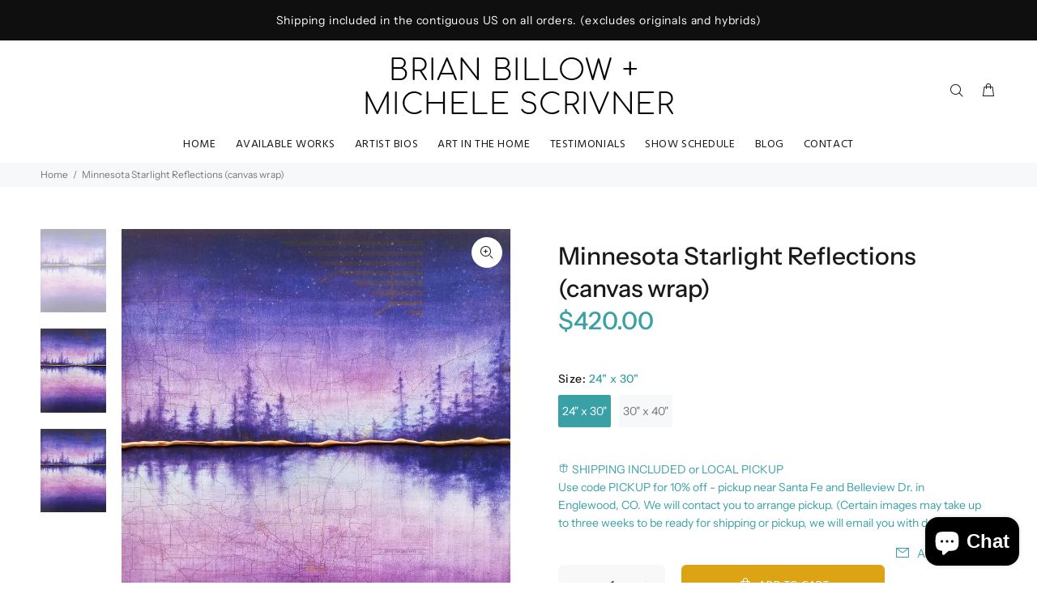

--- FILE ---
content_type: text/javascript; charset=utf-8
request_url: https://brianbillow-michelescrivner.com/products/minnesota-starlight-reflections.js
body_size: 1591
content:
{"id":5379270672546,"title":"Minnesota Starlight Reflections (canvas wrap)","handle":"minnesota-starlight-reflections","description":"\u003cp\u003e\u003cem\u003e\u003cstrong\u003e\u003c\/strong\u003e\u003c\/em\u003e\u003cspan class=\"s1\"\u003eI painted the original\u003cstrong\u003e Minnesota Starlight Reflections\u003c\/strong\u003e on a road map of Minnesota using thin washes of acrylic paints.  It wasn't hard to pick a subject for the Land of 10,000 Lakes.  I love the purple night sky in this one.  It really seems to capture the feel of  certain areas in Minnesota. You can choose either gold or silver raised metal on the horizon. It is available in two sizes. * Brian\u003c\/span\u003e\u003c\/p\u003e\n\u003cmeta charset=\"utf-8\"\u003e\n\u003cp\u003e\u003cem\u003e\u003cstrong\u003eMinnesota Starlight Reflections \u003c\/strong\u003e\u003c\/em\u003e\u003cspan class=\"s1\"\u003eis a one of a kind hand embellished reproduction using our raised\u003cspan class=\"Apple-converted-space\"\u003e \u003c\/span\u003e“Molten Metals” process. This added dimension makes it look like the original but at a fraction of the cost. Printed on a ready to hang 1.5\" deep canvas, the edges are gallery wrapped in black so there's no need to frame!\u003c\/span\u003e\u003c\/p\u003e\n\u003cp\u003e\u003cspan class=\"s1\"\u003eDue to the handcrafted nature of this artwork, each piece may have subtle differences.\u003c\/span\u003e\u003c\/p\u003e\n\u003cp\u003e\u003cstrong\u003eSizes:\u003c\/strong\u003e\u003c\/p\u003e\n\u003cul\u003e\n\u003cli\u003e24\"H x 30\"W\u003c\/li\u003e\n\u003cli\u003e30\"H x 40\"W\u003c\/li\u003e\n\u003cli\u003e\u003cstrong\u003eAlso available as a 16\"W x 20\"H photo print.  \u003ca href=\"minnesota-starlight-reflections-photo-print\" title=\"Minnesota Starlight Reflections (photo print)\"\u003eClick here for details\u0026gt;.\u003c\/a\u003e\u003c\/strong\u003e\u003c\/li\u003e\n\u003c\/ul\u003e\n\u003cp\u003e\u003cstrong\u003eShipping:\u003c\/strong\u003e Each piece is custom,  please allow up to 3 weeks to ship.\u003c\/p\u003e\n\u003cmeta charset=\"utf-8\"\u003e\n\u003cp\u003e\u003cspan\u003e                 *Contact us for a local pickup discount \u003c\/span\u003e\u003cspan\u003ein \u003c\/span\u003e\u003cspan\u003eE\u003c\/span\u003e\u003cspan\u003englewood, CO.\u003c\/span\u003e\u003c\/p\u003e","published_at":"2020-06-25T17:12:47-06:00","created_at":"2020-06-25T17:12:48-06:00","vendor":"Brian Billow \u0026 Michele Scrivner","type":"","tags":[],"price":42000,"price_min":42000,"price_max":64000,"available":true,"price_varies":true,"compare_at_price":null,"compare_at_price_min":0,"compare_at_price_max":0,"compare_at_price_varies":false,"variants":[{"id":35077181964450,"title":"24\" x 30\"","option1":"24\" x 30\"","option2":null,"option3":null,"sku":"","requires_shipping":true,"taxable":true,"featured_image":null,"available":true,"name":"Minnesota Starlight Reflections (canvas wrap) - 24\" x 30\"","public_title":"24\" x 30\"","options":["24\" x 30\""],"price":42000,"weight":0,"compare_at_price":null,"inventory_management":"shopify","barcode":"","requires_selling_plan":false,"selling_plan_allocations":[]},{"id":35077181997218,"title":"30\" x 40\"","option1":"30\" x 40\"","option2":null,"option3":null,"sku":"","requires_shipping":true,"taxable":true,"featured_image":null,"available":true,"name":"Minnesota Starlight Reflections (canvas wrap) - 30\" x 40\"","public_title":"30\" x 40\"","options":["30\" x 40\""],"price":64000,"weight":0,"compare_at_price":null,"inventory_management":"shopify","barcode":"","requires_selling_plan":false,"selling_plan_allocations":[]}],"images":["\/\/cdn.shopify.com\/s\/files\/1\/0341\/0005\/2013\/products\/MNStarlightReflectionscopper_billowscrivner1.jpg?v=1593126989","\/\/cdn.shopify.com\/s\/files\/1\/0341\/0005\/2013\/products\/MNStarlightReflectionsGold_billowscrivner1.jpg?v=1593127002","\/\/cdn.shopify.com\/s\/files\/1\/0341\/0005\/2013\/products\/MNStarlightReflectionsSilver_billowscrivner1.jpg?v=1593127022"],"featured_image":"\/\/cdn.shopify.com\/s\/files\/1\/0341\/0005\/2013\/products\/MNStarlightReflectionscopper_billowscrivner1.jpg?v=1593126989","options":[{"name":"Size","position":1,"values":["24\" x 30\"","30\" x 40\""]}],"url":"\/products\/minnesota-starlight-reflections","media":[{"alt":null,"id":9782061236386,"position":1,"preview_image":{"aspect_ratio":0.787,"height":1906,"width":1500,"src":"https:\/\/cdn.shopify.com\/s\/files\/1\/0341\/0005\/2013\/products\/MNStarlightReflectionscopper_billowscrivner1.jpg?v=1593126989"},"aspect_ratio":0.787,"height":1906,"media_type":"image","src":"https:\/\/cdn.shopify.com\/s\/files\/1\/0341\/0005\/2013\/products\/MNStarlightReflectionscopper_billowscrivner1.jpg?v=1593126989","width":1500},{"alt":null,"id":9782061793442,"position":2,"preview_image":{"aspect_ratio":0.774,"height":2583,"width":2000,"src":"https:\/\/cdn.shopify.com\/s\/files\/1\/0341\/0005\/2013\/products\/MNStarlightReflectionsGold_billowscrivner1.jpg?v=1593127002"},"aspect_ratio":0.774,"height":2583,"media_type":"image","src":"https:\/\/cdn.shopify.com\/s\/files\/1\/0341\/0005\/2013\/products\/MNStarlightReflectionsGold_billowscrivner1.jpg?v=1593127002","width":2000},{"alt":null,"id":9782062547106,"position":3,"preview_image":{"aspect_ratio":0.792,"height":1895,"width":1500,"src":"https:\/\/cdn.shopify.com\/s\/files\/1\/0341\/0005\/2013\/products\/MNStarlightReflectionsSilver_billowscrivner1.jpg?v=1593127022"},"aspect_ratio":0.792,"height":1895,"media_type":"image","src":"https:\/\/cdn.shopify.com\/s\/files\/1\/0341\/0005\/2013\/products\/MNStarlightReflectionsSilver_billowscrivner1.jpg?v=1593127022","width":1500}],"requires_selling_plan":false,"selling_plan_groups":[]}